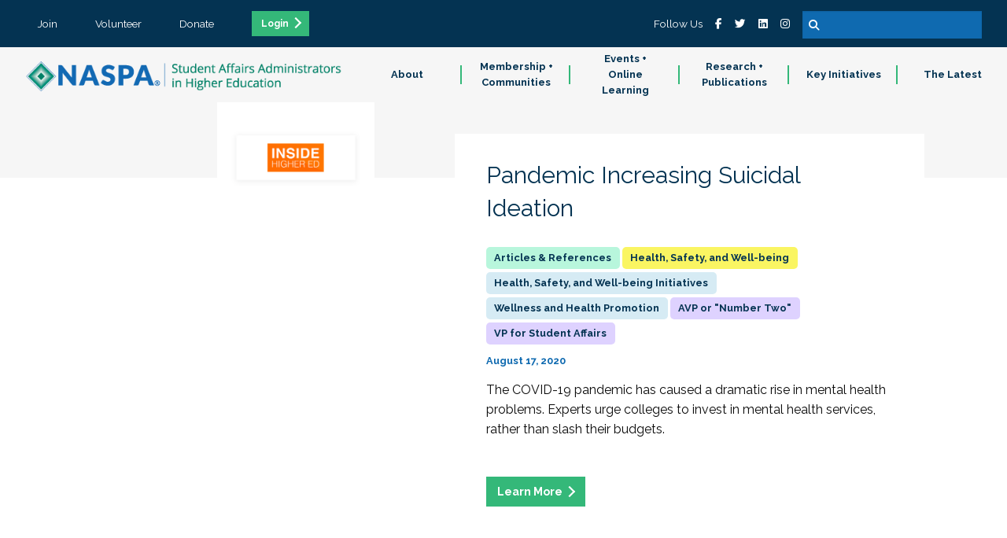

--- FILE ---
content_type: text/html;charset=UTF-8
request_url: https://www.naspa.org/articles/pandemic-increasing-suicidal-ideation
body_size: 5493
content:

<!doctype html>
<html class="no-js" lang="en" dir="ltr">
<head>
<!-- Google Tag Manager -->
<script>(function(w,d,s,l,i){w[l]=w[l]||[];w[l].push({'gtm.start':
new Date().getTime(),event:'gtm.js'});var f=d.getElementsByTagName(s)[0],
j=d.createElement(s),dl=l!='dataLayer'?'&l='+l:'';j.async=true;j.src=
'https://www.googletagmanager.com/gtm.js?id='+i+dl;f.parentNode.insertBefore(j,f);
})(window,document,'script','dataLayer','GTM-WR2C62X');
</script>
<!-- End Google Tag Manager -->
<meta charset="utf-8">
<meta http-equiv="x-ua-compatible" content="ie=edge">
<meta name="viewport" content="width=device-width, initial-scale=1.0">
<meta name="description" content="" />
<link rel="canonical" href="/articles/pandemic-increasing-suicidal-ideation" />
<meta name="algolia-site-verification" content="770F1B7764A3472E" />
<meta property="og:url" content="https://www.naspa.org/articles/pandemic-increasing-suicidal-ideation" />
<meta property="og:type" content="website" />
<meta property="og:title" content="Pandemic Increasing Suicidal Ideation" />
<meta property="og:description" content="" />
<meta property="og:image" content="https://www.naspa.org/images/dmImage/StandardImage/IHE-11.png" />
<meta property="og:image:alt"	content="image/jpeg" />
<meta property="og:image:width" content="1200" />
<meta property="og:image:height" content="900" />
<meta name="twitter:image"	content="https://www.naspa.org/images/dmImage/StandardImage/IHE-11.png" />
<meta name="twitter:card" content="summary_large_image" />
<meta name="twitter:site" content="@NASPAtweets" />
<meta name="twitter:creator" content="@NASPAtweets" />
<meta name="twitter:description" content="" />
<link rel="icon" type="image/png" sizes="32x32" href="/NASPA_FAV_32x32.png">
<link rel="icon" type="image/png" sizes="96x96" href="/NASPA_FAV_96x96.png">
<link rel="icon" type="image/png" sizes="16x16" href="/NASPA_FAV_16x16.png">
<title>Pandemic Increasing Suicidal Ideation</title>
<link rel="stylesheet" href="/css/foundation.css">
<link rel="stylesheet" href="/css/app.css?v=Jan-16-2026">
<!-- Algolia search widget -->
<script type="module" crossorigin src="/js/index-DgAmYKoW.js"></script>
<link rel="stylesheet" crossorigin href="/css/index-DhqZZTwH.css">
<!-- End Algolia search widget -->
</head>
<body>
<!-- Google Tag Manager (noscript) -->
<noscript><iframe src="https://www.googletagmanager.com/ns.html?id=GTM-WR2C62X"
height="0" width="0" style="display:none;visibility:hidden"></iframe></noscript>
<!-- End Google Tag Manager (noscript) --><nav>
<div class="row expanded tertiary">
<ul>
<li><a href="/join" class="text-center">Join</a></li>
<li><a href="/volunteer" class="text-center">Volunteer</a></li>
<li><a href="/donate" class="text-center">Donate</a></li>
<li><a href="/sso/login.cfm" class="text-center button small ga_login_header_footer">Login</a></li>
</ul>
<ul class="search-plus-social">
<li>Follow Us</li>
<li><a href="https://www.facebook.com/naspaFB" target="_blank"><i class="fab fa-facebook-f"></i></a></li>
<li><a href="https://twitter.com/NASPAtweets" target="_blank"><i class="fab fa-twitter"></i></a></li>
<li><a href="https://www.linkedin.com/company/naspa-sa/" target="_blank"><i class="fab fa-linkedin"></i></a></li>
<li><a href="https://www.instagram.com/naspapics" target="_blank"><i class="fab fa-instagram"></i></a></li>
<li>
<form method="get" action="/search" id="searchbox">
<input type="text" name="q" />
<button type="submit"><i class="fa fa-search"></i></button>
</form>
</li>
</ul>
</div>
<div class="main-nav" id="site-navigation">
<div class="logo-bar" id="logo-bar">
<a href="/"><img src="/css/images/NASPALOGO_White.png" id="logo-white" class="logo-white"><img src="/css/images/NASPALOGO_Color.png"></a>
<button id="hamburger" class="show-for-small-only"><i class="fas fa-bars white"></i></button>
</div>
<div class="nav-bar" id="navigation-bar">
<ul>
<li>
<a href="/about" class="nav-parent subnav-parent">About</a>
<div class="subnav-wrapper">
<ul class="subnav-items">
<li class="show-for-small-only"><a href="/about" class="subnav-items-link">About</a></li>
<li><a href="/about/about-naspa1" class="subnav-items-link" data-teaser="">About NASPA</a></li>
<li><a href="/about/about-student-affairs" class="subnav-items-link" data-teaser="The work done by student affairs professionals helps students begin a lifetime journey of growth and self-exploration.">About Student Affairs</a></li>
<li><a href="/about/naspa-history" class="subnav-items-link" data-teaser="">NASPA History</a></li>
<li><a href="/about/leadership-and-governance" class="subnav-items-link" data-teaser="Explore our leadership team, staff directory, board of directors and elections.">Leadership & Governance</a></li>
<li><a href="/about/code-of-ethics" class="subnav-items-link" data-teaser="As student affairs educators, we know the value of equitable and inclusive learning environments, and we understand our essential role in creating healthy, brave curricular and co-curricular spaces.">Code of Ethics</a></li>
<li><a href="/about/naspa-foundation" class="subnav-items-link" data-teaser="The NASPA Foundation supports student affairs professionals by conferring and financially supporting scholarships, research grants, and recognition awards.">NASPA Foundation</a></li>
<li><a href="/about/educational-partners" class="subnav-items-link" data-teaser="">Educational Partners</a></li>
<li><a href="/about/work-at-naspa" class="subnav-items-link" data-teaser="Interested in working at NASPA? View our latest opportunities below.">Work at NASPA</a></li>
<li><a href="/about/faqs" class="subnav-items-link" data-teaser="">FAQs</a></li>
<li><a href="/about/contact-us" class="subnav-items-link" data-teaser="Learn the FAQs of NASPA, from purchasing and maintaining a membership.">Contact Us</a></li>
</ul>
<div class="subnav-desc">
<div class="desc">
<h5 class="subnav-desc-heading" data-defaulttitle="About NASPA">About NASPA</h5>
<p class="lead subnav-desc-text" data-defaultteaser="NASPA is the professional home for the field of student affairs.">NASPA is the professional home for the field of student affairs.</p>
</div>
</div>
</div>
</li>
<li>
<a href="/membership-communities" class="nav-parent subnav-parent">Membership + Communities</a>
<div class="subnav-wrapper">
<ul class="subnav-items">
<li class="show-for-small-only"><a href="/membership-communities" class="subnav-items-link">Membership + Communities</a></li>
<li><a href="/membership-communities/membership-benefits" class="subnav-items-link" data-teaser="Join a passionate and diverse community of professionals, faculty, and students dedicated to fulfilling the promise of higher education for every student.">Membership Benefits</a></li>
<li><a href="/membership-communities/volunteer-opportunities" class="subnav-items-link" data-teaser="Join a passionate and diverse community of professionals, faculty, and students dedicated to fulfilling the promise of higher education for every student.">Volunteer Opportunities</a></li>
<li><a href="/communities/divisions-and-groups" class="subnav-items-link" data-teaser="Divisions and Groups provide programs, services and resources around particular professional level, institutional type, or content areas of focus, helping set the direction for NASPA's work in these spaces.">Divisions and Groups</a></li>
<li><a href="/communities/knowledge-communities" class="subnav-items-link" data-teaser="Knowledge Communities encourage engagement and resource sharing around specific identity, topical and functional areas—a great opportunity to get involved with other student affairs educators who share your passions and interests.">Knowledge Communities</a></li>
<li><a href="/communities/regions-and-areas" class="subnav-items-link" data-teaser="Connect with the local NASPA community and build your SA network by engaging with a more local network.">Regions and Areas</a></li>
<li><a href="/about/awards" class="subnav-items-link" data-teaser="Each year, NASPA honors prominent higher education and student affairs leaders, programs, and initiatives for contributions and impact on the field. Explore our awards.">Awards </a></li>
</ul>
<div class="subnav-desc">
<div class="desc">
<h5 class="subnav-desc-heading" data-defaulttitle="NASPA Membership">NASPA Membership</h5>
<p class="lead subnav-desc-text" data-defaultteaser="NASPA membership connects you with the broader student affairs profession and colleagues from around the globe.">NASPA membership connects you with the broader student affairs profession and colleagues from around the globe.</p>
</div>
</div>
</div>
</li>
<li>
<a href="/events" class="nav-parent subnav-parent">Events + Online Learning</a>
<div class="subnav-wrapper">
<ul class="subnav-items">
<li class="show-for-small-only"><a href="/events" class="subnav-items-link">Events + Online Learning</a></li>
<li><a href="/events-online-learning/about-events-online-learning" class="subnav-items-link" data-teaser="Each year, NASPA honors prominent higher education and student affairs leaders, programs, and initiatives for contributions and impact on the field. Explore our awards.">About Events + Online Learning</a></li>
<li><a href="/events/naspa-annual-conference" class="subnav-items-link" data-teaser="">NASPA Annual Conference</a></li>
<li><a href="/events/naspa-virtual-conference" class="subnav-items-link" data-teaser="">NASPA Virtual Conference</a></li>
<li><a href="/events-online-learning/upcoming-conferences-and-institutes" class="subnav-items-link" data-teaser="">Upcoming Conferences & Institutes</a></li>
<li><a href="/events/upcoming-online-webinars-and-short-courses" class="subnav-items-link" data-teaser="">Upcoming Online Webinars & Short Courses</a></li>
<li><a href="/events/on-demand-catalogue" class="subnav-items-link" data-teaser="">On-Demand Catalogue</a></li>
<li><a href="/events-online-learning/sponsorship-and-exhibit-opportunities" class="subnav-items-link" data-teaser="NASPA is the professional home for the field of student affairs. Together, we are dedicated to fulfilling the promise of higher education through our guiding principles of Integrity, Innovation, Inclusion, and Inquiry.">Sponsorship & Exhibit Opportunities</a></li>
<li><a href="/events/program-submission-guidelines" class="subnav-items-link" data-teaser="From your program title and abstract to goals and outcomes, explore this guide to writing an effective NASPA proposal.">Program Submission Guidelines </a></li>
<li><a href="/events-online-learning/continuing-education-credits" class="subnav-items-link" data-teaser="">Continuing Education Credits</a></li>
<li><a href="/events-and-online-learning/global-health-and-safety" class="subnav-items-link" data-teaser="">Global Health and Safety</a></li>
<li><a href="/events/registration-policies" class="subnav-items-link" data-teaser="Read more about NASPA's payment and registration policies for events.">Registration Policies</a></li>
</ul>
<div class="subnav-desc">
<div class="desc">
<h5 class="subnav-desc-heading" data-defaulttitle="NASPA Events">NASPA Events</h5>
<p class="lead subnav-desc-text" data-defaultteaser="Our learning opportunities include conferences of all sizes, online content delivered live and on-demand, and courses to explore a topic in-depth.">Our learning opportunities include conferences of all sizes, online content delivered live and on-demand, and courses to explore a topic in-depth.</p>
</div>
</div>
</div>
</li>
<li>
<a href="/research-publications" class="nav-parent subnav-parent">Research + Publications</a>
<div class="subnav-wrapper">
<ul class="subnav-items">
<li class="show-for-small-only"><a href="/research-publications" class="subnav-items-link">Research + Publications</a></li>
<li><a href="/research-publications/about-research-publications" class="subnav-items-link" data-teaser="Read more about NASPA's payment and registration policies for events.">About Research + Publications</a></li>
<li><a href="/research-publications/books" class="subnav-items-link" data-teaser="">Books</a></li>
<li><a href="/research-publications/scholarly-journals" class="subnav-items-link" data-teaser="">Scholarly Journals</a></li>
<li><a href="/research-publications/leadership-exchange-magazine" class="subnav-items-link" data-teaser="">Leadership Exchange Magazine</a></li>
<li><a href="/research-publications/reports-issue-briefs" class="subnav-items-link" data-teaser="">Reports + Issue Briefs</a></li>
<li><a href="/about/publish-with-naspa" class="subnav-items-link" data-teaser="NASPA publishes books, periodicals, and other media to inform student affairs professionals and assist them in their daily work to support student learning and success.">Publish with NASPA</a></li>
</ul>
<div class="subnav-desc">
<div class="desc">
<h5 class="subnav-desc-heading" data-defaulttitle="Research + Publications">Research + Publications</h5>
<p class="lead subnav-desc-text" data-defaultteaser="NASPA conducts original research and publishes books, issue briefs, periodicals, and other media to support higher education and student affairs.">NASPA conducts original research and publishes books, issue briefs, periodicals, and other media to support higher education and student affairs.</p>
</div>
</div>
</div>
</li>
<li>
<a href="/key-initiatives" class="nav-parent subnav-parent">Key Initiatives</a>
<div class="subnav-wrapper">
<ul class="subnav-items">
<li class="show-for-small-only"><a href="/key-initiatives" class="subnav-items-link">Key Initiatives</a></li>
<li><a href="/key-initiatives/policy-resource-hub" class="subnav-items-link" data-teaser="">Policy Resource Hub </a></li>
<li><a href="/key-initiatives/naspa-advisory-services" class="subnav-items-link" data-teaser="">NASPA Advisory Services</a></li>
<li><a href="/key-initiatives/program-review-collaborative" class="subnav-items-link" data-teaser="">Program Review Collaborative</a></li>
<li><a href="/key-initiatives/the-placement-exchange-job-board" class="subnav-items-link" data-teaser="">The Placement Exchange Job Board</a></li>
<li><a href="/key-initiatives/higher-education-consortium-for-student-affairs-certification" class="subnav-items-link" data-teaser="">Higher Education Consortium for Student Affairs Certification</a></li>
<li><a href="/key-initiatives/advising-success-network" class="subnav-items-link" data-teaser="">Advising Success Network</a></li>
<li><a href="/key-initiatives/policy-and-advocacy" class="subnav-items-link" data-teaser="">Policy and Advocacy</a></li>
<li><a href="/report/the-compass-report-charting-the-future-of-student-affairs" class="subnav-items-link" data-teaser="The Compass Report: Charting the Future of Student Affairs—presenting findings from 18 months of research covering myriad topics critical to the future of the profession. These topics include addressing the shifting needs and expectations of students, prioritizing justice, equity, diversity, and inclusion, identifying areas for professional preparation and development, and recognizing drivers of workforce satisfaction and retention.">The Compass Report: Charting the Future of Student Affairs</a></li>
<li><a href="/hswb" class="subnav-items-link" data-teaser="Our focus on student affairs professionals working in health, safety, and well-being in higher education as a key factor in both student and institutional success.">Health, Safety, and Well-being </a></li>
<li><a href="/focus-area/access-equity" class="subnav-items-link" data-teaser="">Access + Equity</a></li>
<li><a href="/key-initiatives/professionals-in-transition" class="subnav-items-link" data-teaser="">Professionals in Transition</a></li>
</ul>
<div class="subnav-desc">
<div class="desc">
<h5 class="subnav-desc-heading" data-defaulttitle="Key Initatives">Key Initatives</h5>
<p class="lead subnav-desc-text" data-defaultteaser="NASPA’s initiatives serve individuals, institutions, and the field of student affairs.">NASPA’s initiatives serve individuals, institutions, and the field of student affairs.</p>
</div>
</div>
</div>
</li>
<li>
<a href="/the-latest" class="nav-parent subnav-parent">The Latest</a>
<div class="subnav-wrapper">
<ul class="subnav-items">
<li class="show-for-small-only"><a href="/the-latest" class="subnav-items-link">The Latest</a></li>
<li><a href="/the-latest/press-releases" class="subnav-items-link" data-teaser="">Press Releases</a></li>
<li><a href="/the-latest/blog" class="subnav-items-link" data-teaser="">Blog</a></li>
<li><a href="/the-latest/sa-voices-from-the-field-podcast" class="subnav-items-link" data-teaser="">SA Voices from the Field Podcast</a></li>
</ul>
<div class="subnav-desc">
<div class="desc">
<h5 class="subnav-desc-heading" data-defaulttitle="The Latest">The Latest</h5>
<p class="lead subnav-desc-text" data-defaultteaser="Check out what's new.">Check out what's new.</p>
</div>
</div>
</div>
</li>
</ul>
</div>
</div>
</nav>
<article class="journal cmArticles">
<header>
<div class="image">
<img src="/images/dmImage/SourceImage/IHE-11.png" alt="" />
</div>
<div class="row text-wrapper">
<div class="row medium-12 large-7 white">
<h1 class="navy">Pandemic Increasing Suicidal Ideation</h1>
<div class="labels">
<h5>
<span class="label lAqua cmArticles"></span>
<span class="label lYellow">
Health, Safety, and Well-being</span>
<span class="label lBlue">
Health, Safety, and Well-being Initiatives</span>
<span class="label lBlue">
Wellness and Health Promotion</span>
<span class="label lPurple">
AVP or "Number Two"</span>
<span class="label lPurple">
VP for Student Affairs</span>
</h5>
</div>
<h6 class="blue">August 17, 2020
</h6>
<div class="text">
<p>The COVID-19 pandemic has caused a dramatic rise in mental health problems. Experts urge colleges to invest in mental health services, rather than slash their budgets.</p>
</div>
<p>
<a href="https://www.insidehighered.com/news/2020/08/17/suicidal-ideation-rise-college-aged-adults-due-covid-19-pandemic?utm_source=Inside+Higher+Ed&utm_campaign=8edafc2c90-DNU_2020_COPY_03&utm_medium=email&utm_term=0_1fcbc04421-8edafc2c90-209239073&mc_cid=8e" target="_blank" class="button cmArticles"></a>
</p>
</div>
</div>
</header>
</article>
<main>
</main>
<section class="related lightgrey">
<div class="row column text-center title">
<h2 class="blue">Related</h3>
</div>
<div class="row column small-up-1 medium-up-3 teasers">
<!-- THIS IS A CTA!!!! -->
<div class="column teaser">
<a href="https://engage.naspa.org/myprofile" class="ga_cta_recommended">
<div class="image">
</div>
<div class="text">
<h6 class="blue"></h6>
<p>Complete Your Profile</p>
<div class="labels">
<h5>
<span class="label lAqua cmCTAPromos"></span>
</h5>
</div>
</div>
<div class="action">
<h6 class="green">Submit Info</h6>
</div>
</a>
</div>
<div class="column teaser">
<a href="/blog/utilizing-naspa-s-resources-to-facilitate-a-culture-of-respect-at-your-institution" class="ga_sherlock_recommended"><div class="image">
</div>
<div class="text">
<h6 class="blue">September 21, 2020</h6>
<p>Utilizing NASPA’s Resources to Facilitate a Culture of Respect at Your Institution</p>
<div class="labels">
<h5>
<span class="label lAqua cmBlog"></span>
</h5>
</div>
</div>
<div class="action">
<h6 class="green">Read More</h6>
</div></a>
</div>
<div class="column teaser">
<a href="/blog/the-college-diabetes-network-s-available-fall-resources" class="ga_sherlock_recommended"><div class="image">
<img src="/images/dmImage/ImageTeaser/collegediabetesnetwork2.jpg" alt="" />
</div>
<div class="text">
<h6 class="blue">August 21, 2020</h6>
<p>The College Diabetes Network's Available Fall Resources</p>
<div class="labels">
<h5>
<span class="label lAqua cmBlog"></span>
</h5>
</div>
</div>
<div class="action">
<h6 class="green">Read More</h6>
</div></a>
</div>
</div>
</section>
<footer>
<nav>
<div class="row expanded tertiary">
<ul>
<li><a href="/join" class="text-center">Join</a></li>
<li><a href="/volunteer" class="text-center">Volunteer</a></li>
<li><a href="/donate" class="text-center">Donate</a></li>
<li><a href="/sso/login.cfm" class="text-center button small ga_login_header_footer">Login</a></li>
</ul>
<ul class="search-plus-social">
<li>Follow Us</li>
<li><a href="https://www.facebook.com/naspaFB" target="_blank"><i class="fab fa-facebook-f"></i></a></li>
<li><a href="https://twitter.com/NASPAtweets" target="_blank"><i class="fab fa-twitter"></i></a></li>
<li><a href="https://www.linkedin.com/company/naspa-sa/" target="_blank"><i class="fab fa-linkedin"></i></a></li>
<li><a href="https://www.instagram.com/naspapics" target="_blank"><i class="fab fa-instagram"></i></a></li>
<li>
<form method="get" action="/search" id="searchbox">
<input type="text" name="q" />
<button type="submit"><i class="fa fa-search"></i></button>
</form>
</li>
</ul>
</div>
</nav>
<div class="subFooter blue expand">
<ul>
<li><a href="/footer/privacy-policy" class="text-center">Privacy Policy</a></li>
<li><a href="/footer/terms-of-use" class="text-center">Terms of Use</a></li>
<li><a href="/footer/contact" class="text-center">Contact</a></li>
<li><a href="/footer/sponsorship" class="text-center">Sponsorship</a></li>
</ul>
</div>
</footer>
<script src="https://kit.fontawesome.com/b5178335b8.js" crossorigin="anonymous"></script>
<script src="/js/vendor/jquery.js"></script>
<script src="/js/vendor/what-input.js"></script>
<script src="/js/vendor/foundation.js"></script>
<script src="/js/app.js?v=Jan-16-2026"></script>
<script>
savePageView('85D9DEB0-E0B2-11EA-BE220242AC100002');
/* ga('create', 'UA-XXXXX-Y', 'auto');
ga(function(tracker) {
var clientId = tracker.get('clientId');
console.log('clientID: ' + clientId);
updCTAScoreCookie(clientId);
}); */
</script>
<script defer src="https://static.cloudflareinsights.com/beacon.min.js/vcd15cbe7772f49c399c6a5babf22c1241717689176015" integrity="sha512-ZpsOmlRQV6y907TI0dKBHq9Md29nnaEIPlkf84rnaERnq6zvWvPUqr2ft8M1aS28oN72PdrCzSjY4U6VaAw1EQ==" data-cf-beacon='{"version":"2024.11.0","token":"ac5a27d398cb46eda720e0b21a956004","server_timing":{"name":{"cfCacheStatus":true,"cfEdge":true,"cfExtPri":true,"cfL4":true,"cfOrigin":true,"cfSpeedBrain":true},"location_startswith":null}}' crossorigin="anonymous"></script>
</body>
</html>


--- FILE ---
content_type: text/javascript
request_url: https://polo.feathr.co/v1/analytics/match/script.js?a_id=5ee3ed08fe8f6d45e850bc93&pk=feathr
body_size: -280
content:
(function (w) {
    
        
    if (typeof w.feathr === 'function') {
        w.feathr('integrate', 'ttd', '696acf61d8a67c0002bef94d');
    }
        
        
    if (typeof w.feathr === 'function') {
        w.feathr('match', '696acf61d8a67c0002bef94d');
    }
        
    
}(window));